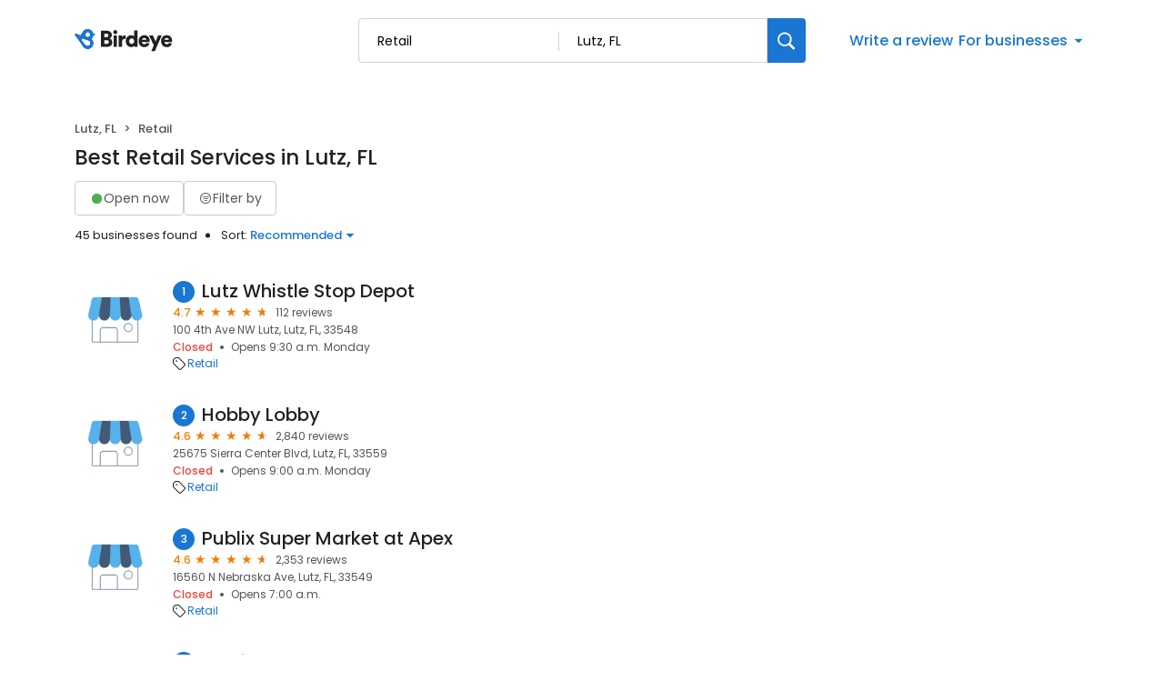

--- FILE ---
content_type: application/javascript
request_url: https://d3cnqzq0ivprch.cloudfront.net/profiles/production/20260116/free/_next/static/chunks/app/(search-results)/d/%5Bcategory%5D/%5Blocation%5D/page-6d2c929cdb48c34a.js
body_size: 65
content:
(self.webpackChunk_N_E=self.webpackChunk_N_E||[]).push([[9253],{},function(n){n.O(0,[560,4337,5585,4746,8114,7859,9550,5526,5331,5466,3182,7732,810,5878,8965,7626,86,873,9641,2971,2117,1744],function(){return n(n.s=35877)}),_N_E=n.O()}]);

--- FILE ---
content_type: application/javascript
request_url: https://d3cnqzq0ivprch.cloudfront.net/profiles/production/20260116/free/_next/static/chunks/app/(home)/page-d2b346b812b5f7ba.js
body_size: 13903
content:
(self.webpackChunk_N_E=self.webpackChunk_N_E||[]).push([[5608,1242],{585:function(e,t,a){Promise.resolve().then(a.bind(a,81523)),Promise.resolve().then(a.bind(a,70049)),Promise.resolve().then(a.bind(a,99059)),Promise.resolve().then(a.t.bind(a,82255,23)),Promise.resolve().then(a.bind(a,47106)),Promise.resolve().then(a.bind(a,16009)),Promise.resolve().then(a.t.bind(a,75152,23)),Promise.resolve().then(a.bind(a,26813)),Promise.resolve().then(a.t.bind(a,25016,23)),Promise.resolve().then(a.bind(a,8065)),Promise.resolve().then(a.bind(a,24525)),Promise.resolve().then(a.bind(a,25996)),Promise.resolve().then(a.bind(a,47491)),Promise.resolve().then(a.t.bind(a,94379,23)),Promise.resolve().then(a.t.bind(a,85061,23)),Promise.resolve().then(a.t.bind(a,34839,23)),Promise.resolve().then(a.bind(a,28556)),Promise.resolve().then(a.bind(a,12828)),Promise.resolve().then(a.bind(a,60677)),Promise.resolve().then(a.bind(a,19863)),Promise.resolve().then(a.bind(a,5629)),Promise.resolve().then(a.t.bind(a,3985,23)),Promise.resolve().then(a.bind(a,77586)),Promise.resolve().then(a.bind(a,7433)),Promise.resolve().then(a.bind(a,62569)),Promise.resolve().then(a.bind(a,23407))},30166:function(e,t,a){"use strict";a.d(t,{default:function(){return n.a}});var s=a(55775),n=a.n(s)},33145:function(e,t,a){"use strict";a.d(t,{default:function(){return n.a}});var s=a(48461),n=a.n(s)},99376:function(e,t,a){"use strict";var s=a(35475);a.o(s,"useParams")&&a.d(t,{useParams:function(){return s.useParams}}),a.o(s,"usePathname")&&a.d(t,{usePathname:function(){return s.usePathname}}),a.o(s,"useRouter")&&a.d(t,{useRouter:function(){return s.useRouter}}),a.o(s,"useSearchParams")&&a.d(t,{useSearchParams:function(){return s.useSearchParams}})},12119:function(e,t,a){"use strict";Object.defineProperty(t,"$",{enumerable:!0,get:function(){return n}});let s=a(83079);function n(e){let{createServerReference:t}=a(6671);return t(e,s.callServer)}},55775:function(e,t,a){"use strict";Object.defineProperty(t,"__esModule",{value:!0}),Object.defineProperty(t,"default",{enumerable:!0,get:function(){return i}});let s=a(47043);a(57437),a(2265);let n=s._(a(15602));function i(e,t){var a;let s={loading:e=>{let{error:t,isLoading:a,pastDelay:s}=e;return null}};"function"==typeof e&&(s.loader=e);let i={...s,...t};return(0,n.default)({...i,modules:null==(a=i.loadableGenerated)?void 0:a.modules})}("function"==typeof t.default||"object"==typeof t.default&&null!==t.default)&&void 0===t.default.__esModule&&(Object.defineProperty(t.default,"__esModule",{value:!0}),Object.assign(t.default,t),e.exports=t.default)},48461:function(e,t,a){"use strict";Object.defineProperty(t,"__esModule",{value:!0}),function(e,t){for(var a in t)Object.defineProperty(e,a,{enumerable:!0,get:t[a]})}(t,{default:function(){return o},getImageProps:function(){return r}});let s=a(47043),n=a(55346),i=a(65878),l=s._(a(5084));function r(e){let{props:t}=(0,n.getImgProps)(e,{defaultLoader:l.default,imgConf:{deviceSizes:[640,750,828,1080,1200,1920,2048,3840],imageSizes:[16,32,48,64,96,128,256,384],path:"/_next/image",loader:"default",dangerouslyAllowSVG:!1,unoptimized:!1}});for(let[e,a]of Object.entries(t))void 0===a&&delete t[e];return{props:t}}let o=i.Image},81523:function(e,t,a){"use strict";Object.defineProperty(t,"__esModule",{value:!0}),Object.defineProperty(t,"BailoutToCSR",{enumerable:!0,get:function(){return n}});let s=a(18993);function n(e){let{reason:t,children:a}=e;if("undefined"==typeof window)throw new s.BailoutToCSRError(t);return a}},15602:function(e,t,a){"use strict";Object.defineProperty(t,"__esModule",{value:!0}),Object.defineProperty(t,"default",{enumerable:!0,get:function(){return c}});let s=a(57437),n=a(2265),i=a(81523),l=a(70049);function r(e){return{default:e&&"default"in e?e.default:e}}let o={loader:()=>Promise.resolve(r(()=>null)),loading:null,ssr:!0},c=function(e){let t={...o,...e},a=(0,n.lazy)(()=>t.loader().then(r)),c=t.loading;function d(e){let r=c?(0,s.jsx)(c,{isLoading:!0,pastDelay:!0,error:null}):null,o=t.ssr?(0,s.jsxs)(s.Fragment,{children:["undefined"==typeof window?(0,s.jsx)(l.PreloadCss,{moduleIds:t.modules}):null,(0,s.jsx)(a,{...e})]}):(0,s.jsx)(i.BailoutToCSR,{reason:"next/dynamic",children:(0,s.jsx)(a,{...e})});return(0,s.jsx)(n.Suspense,{fallback:r,children:o})}return d.displayName="LoadableComponent",d}},70049:function(e,t,a){"use strict";Object.defineProperty(t,"__esModule",{value:!0}),Object.defineProperty(t,"PreloadCss",{enumerable:!0,get:function(){return i}});let s=a(57437),n=a(20544);function i(e){let{moduleIds:t}=e;if("undefined"!=typeof window)return null;let a=(0,n.getExpectedRequestStore)("next/dynamic css"),i=[];if(a.reactLoadableManifest&&t){let e=a.reactLoadableManifest;for(let a of t){if(!e[a])continue;let t=e[a].files.filter(e=>e.endsWith(".css"));i.push(...t)}}return 0===i.length?null:(0,s.jsx)(s.Fragment,{children:i.map(e=>(0,s.jsx)("link",{precedence:"dynamic",rel:"stylesheet",href:a.assetPrefix+"/_next/"+encodeURI(e),as:"style"},e))})}},61996:function(e,t,a){"use strict";var s=a(57437),n=a(2265),i=a(89982),l=a.n(i),r=a(36723),o=a(40718),c=a.n(o);let d=e=>{let{children:t,header:a,classNames:i,fadeEffect:o,isOpen:c}={classNames:{},fadeEffect:!0,isOpen:!1,...e},[d,u]=(0,n.useState)(c),h="Accordian ".concat("string"==typeof a?a:"",": ").concat(d?"open":"close");return(0,s.jsxs)("div",{className:(0,r.cx)(i.accordian),children:[(0,s.jsxs)("div",{className:(0,r.cx)(l().header,i.header),onClick:()=>u(!d),"data-gtm-action-value":h,"data-clicktag":h,children:[(0,s.jsx)("div",{children:"function"==typeof a?a(e=>{u(e)}):a}),(0,s.jsx)("button",{className:(0,r.cx)(l().expandBtn,i.icon),onClick:()=>u(!d),"aria-label":"expand","data-gtm-action-value":h,"data-clicktag":h,children:(0,s.jsx)("span",{style:{transform:"rotate(".concat(d?180:0,"deg)"),transition:"all 0.33s",display:"block"},children:(0,s.jsx)("i",{className:"icon-cheveron_open"})})})]}),(0,s.jsx)("div",{className:(0,r.cx)(l().content,{[l().expanded]:d,[l().fadeEffect]:o,[i.expanded]:d},i.content),children:t})]})};d.propTypes={classNames:c().shape({header:c().string,content:c().string,expanded:c().string,icon:c().string,accordian:c().string}),header:c().any,fadeEffect:c().bool},t.Z=d},26813:function(e,t,a){"use strict";a.r(t);var s=a(2265);class n extends s.Component{static getDerivedStateFromError(){return{hasError:!0}}render(){return this.state.hasError?this.props.fallback||null:this.props.children}constructor(e){super(e),this.state={hasError:!1}}}t.default=n},8065:function(e,t,a){"use strict";a.d(t,{default:function(){return p}});var s=a(57437);let n=[{label:"Automotive",slug:"automotive",image:"icon-automotive"},{label:"Consumer services",slug:"consumer-services",image:"icon-package"},{label:"Contractors",slug:"contractors",image:"icon-hammer"},{label:"Dental",slug:"dental",image:"icon-tooth"},{label:"Finance",slug:"finance",image:"icon-currency"},{label:"Healthcare",slug:"healthcare",image:"icon-medical-suitcase"},{label:"Home services",slug:"home-services",image:"icon-home-service "},{label:"Hospitality",slug:"hospitality",image:"icon-service-bell"},{label:"Legal",slug:"legal",image:"icon-briefcase"},{label:"Real estate",slug:"real-estate",image:"icon-building"},{label:"Restaurants",slug:"restaurants",image:"icon-restaurant"},{label:"Wellness",slug:"wellness",image:"icon-leaf"}];var i=a(36723),l=a(25016),r=a.n(l),o=a(40718),c=a.n(o),d=a(89754),u=a(2265);let h=e=>{let{className:t,location:a}=e,[l,o]=(0,u.useState)(!1),c=(0,u.useRef)(null);return(0,s.jsxs)("section",{className:(0,i.cx)(r().section,t,"explore-by-categories"),"data-gtm-section":"Explore by category",children:[(0,s.jsx)("h2",{children:"Explore popular categories"}),(0,s.jsx)("div",{className:"row",children:n.map((e,t)=>!l&&t>5?null:(0,s.jsx)("div",{className:(0,i.cx)("col-6","col-sm-4","col-lg-2",r().cell),children:(0,s.jsxs)("a",{href:(0,i.$I)(e.slug,{city:null==a?void 0:a.city,state:null==a?void 0:a.stateCode}),"data-gtm-action-value":"".concat(e.label),"data-clicktag":"".concat(e.label),children:[(0,s.jsx)("i",{className:e.image}),(0,s.jsx)("span",{children:e.label})]})},e.slug))}),(0,s.jsx)("div",{ref:c,className:r().expandButton,children:(0,s.jsxs)(d.Z,{variant:"primary",fullWidth:!0,ghost:!0,onClick:()=>{l&&c.current&&c.current.scrollIntoView({block:"end"}),o(!l)},"data-clicktag":"Show ".concat(l?"fewer":"more"," categories"),children:["Show ",l?"fewer":"more"," categories"]})}),(0,s.jsx)("a",{href:"/d/categories/",className:(0,i.cx)(r().exploreCategoriesCtaMobile,{[r().show]:!!l}),"data-clicktag":"Explore all categories",children:"Explore all categories"})]})};h.propTypes={className:c().string,expandable:c().bool};var p=h},61242:function(e,t,a){"use strict";a.r(t);var s=a(57437),n=a(40718),i=a.n(n);let l=e=>{let{src:t,alt:a,className:n,defaultSrc:i,width:l,height:r,...o}=e;return(0,s.jsx)("img",{width:l,height:r,src:t||i,alt:a,className:n,onError:e=>{e.target.src=i},...o})};l.propTypes={src:i().string,width:i().number,height:i().number,alt:i().string,defaultSrc:i().string,className:i().string,loading:i().string},t.default=l},62041:function(e,t,a){"use strict";var s=a(57437),n=a(2265),i=a(40718),l=a.n(i),r=a(19666),o=a.n(r),c=a(36723);let d=e=>{let{content:t,name:a,showReviewerName:i=!1,maxCharLimit:l=1e4,className:r,onClickReadMore:d}=e,[u,h]=(0,n.useState)(!1);if(!t)return null;let p=t.length<=l?t:t.substr(0,l)+"...",g=()=>{d&&"function"==typeof d?d():h(!u)},m=u?t:p;return(0,s.jsxs)("p",{className:(0,c.cx)(o()["read-more-paragraph"],r),children:[i?"".concat(a,': "').concat(m,'" '):m,"\xa0",!u&&t.length>l&&(0,s.jsx)("span",{className:o()["btn-read-more"],onClick:g,"data-gtm-action-value":"Read more","data-clicktag":"Read more",children:"read more"}),u&&t.length>l&&(0,s.jsx)("span",{className:o()["btn-read-more"],onClick:g,"data-gtm-action-value":"Read less","data-clicktag":"Read less",children:"read less"})]})};d.propTypes={content:l().string.isRequired,className:l().string,maxCharLimit:l().number,onClickReadMore:l().func},t.Z=d},25996:function(e,t,a){"use strict";var s=a(57437);a(2265);var n=a(40718),i=a.n(n),l=a(33145),r=a(36723),o=a(6887),c=a.n(o),d=a(11771),u=a(94880);let h="Current location",p=e=>{let{businessData:t,categoryData:a,locale:n}=e,{locationInputValue:i,businessInputValue:o,locationInputFocused:p,setLocationInputFocused:g,businessInputFocused:m,locationPlaceHolder:_,businessSearchRef:x,locationSearchRef:b,businessSearchResult:v,locationSearchResult:f,userLocationStatus:y,handleSearch:j,handleOnFocus:w,handleOnChangeBusinessInput:N,handleOnChangeLocationInput:C,handleOnBlurBusinessInput:k,handleOnBlurLocationInput:S,handleOnBlur:R,onLocationOptionClick:P,onBusinessOptionClick:B,handleCurrentLocationClick:L,vibrate:I}=(0,d.Z)({businessData:t,categoryData:a,locale:n});return(0,s.jsxs)("form",{onSubmit:j.bind(void 0,{location:i,search:o}),className:c()["search-wrapper"],"data-gtm-section":"Pr Main search bar",children:[(0,s.jsxs)("div",{className:c()["search-input-wrap"],tabIndex:0,onFocus:w,onBlur:R,children:[(0,s.jsxs)("div",{className:(0,r.cx)(c().inputFieldWrapper,{[c().vibrate]:I&&!o}),children:[(0,s.jsx)(u.Z,{value:o,onChange:N,onBlur:k,type:"text",placeholder:"Search business or category",autoComplete:"off","data-gtm-action-value":"Search by business","data-clicktag":"Search by business",id:"business-search",className:c().inputField}),m&&(0,s.jsx)("div",{ref:x,className:c().businessSearchDropdown,tabIndex:0,children:v.map(e=>{var t,a,n,i,l;return(0,s.jsxs)(s.Fragment,{children:[(null==e?void 0:e.type)==="category"&&(0,s.jsxs)("div",{className:c().option,role:"button",tabIndex:0,onMouseDown:B.bind(void 0,e),"data-gtm-action-value":"".concat(e.label," - category"),"data-clicktag":"".concat(e.label," - category"),"data-gtm-section":"Pr Main search bar",children:[(null==e?void 0:e.icon)&&(0,s.jsx)("div",{className:c().icon,children:(0,s.jsx)("i",{className:e.icon})}),(0,s.jsx)("div",{className:c().text,children:(0,s.jsx)("span",{children:null==e?void 0:e.label})})]}),(null==e?void 0:e.type)==="business"&&(0,s.jsxs)("div",{className:c().option,role:"button",tabIndex:0,onMouseDown:B.bind(void 0,e),"data-gtm-action-value":"".concat(e.name||""," - business"),"data-clicktag":"".concat(e.name||""," - business"),"data-gtm-section":"Pr Main search bar",children:[(0,s.jsxs)("div",{className:c().businessDetails,children:[(0,s.jsx)("div",{className:c().name,children:null==e?void 0:e.name}),(0,s.jsx)("div",{className:c().address,children:null==e?void 0:e.address})]}),(0,s.jsx)("div",{className:(null==e?void 0:e.rating)?c().rating:"",children:null==e?void 0:null===(a=e.rating)||void 0===a?void 0:null===(t=a.toFixed)||void 0===t?void 0:t.call(a,1)})]}),(null==e?void 0:e.type)==="button"&&(null===(l=document)||void 0===l?void 0:null===(i=l.getElementsByClassName)||void 0===i?void 0:null===(n=i.call(l,"explore-by-categories"))||void 0===n?void 0:n.length)?(0,s.jsxs)("div",{className:(0,r.cx)(c().option,c().categoryButton),role:"button",tabIndex:0,onMouseDown:B.bind(void 0,e),children:[(0,s.jsx)("div",{className:c().text,children:(0,s.jsx)("span",{children:null==e?void 0:e.label})}),(null==e?void 0:e.icon)&&(0,s.jsx)("div",{className:c().icon,children:(0,s.jsx)("i",{className:null==e?void 0:e.icon})})]}):null]})})})]}),(0,s.jsxs)("div",{className:(0,r.cx)(c().inputFieldWrapper,{[c().vibrate]:I&&!i}),children:[_===h?(0,s.jsx)("i",{className:(0,r.cx)(c().locationIcon,"icon-location-pin-outline")}):null,(0,s.jsx)(u.Z,{value:i,onChange:C,onBlur:S,type:"text",placeholder:_||"City, State, or Zip code",autoComplete:"off","data-gtm-action-value":"Search by location",id:"location-search",className:(0,r.cx)(c().inputField,_===h?c().locationInput:"")}),p&&("success"===y||(null==f?void 0:f.length))?(0,s.jsxs)("div",{ref:b,className:c().locationSearchDropdown,tabIndex:0,onFocus:()=>g(!0),children:["success"===y?(0,s.jsxs)("div",{className:(0,r.cx)(c().option,c().currentLocation),role:"button",tabIndex:0,onMouseDown:L,"data-gtm-action-value":"Current location","data-clicktag":"Current location","data-gtm-section":"Pr Main search bar",children:[(0,s.jsx)("div",{className:c().icon,children:(0,s.jsx)("i",{className:"icon-location-pin-outline"})}),(0,s.jsx)("div",{className:c().text,children:"Current location"})]}):null,f?f.map(e=>{let{city:t,state:a}=e;return(0,s.jsx)("div",{className:c().option,role:"button",tabIndex:0,onMouseDown:P.bind(void 0,{city:t,state:a}),"data-gtm-action-value":"".concat(t,", ").concat(a," - location"),"data-clicktag":"".concat(t,", ").concat(a," - location"),"data-gtm-section":"Pr Main search bar",children:(0,s.jsx)("div",{className:c().text,children:"".concat(t,", ").concat(a)})},t+a)}):null]}):null]})]}),(0,s.jsxs)("button",{onClick:j.bind(void 0,{location:i,search:o}),className:c()["btn-submit"],"data-gtm-action-value":"Search Button","data-clicktag":"Search Button","aria-label":"Search",children:[(0,s.jsx)(l.default,{width:20,height:20,alt:"search icon",src:"https://cdn2.birdeye.com/profiles/images/icon-search.svg",loading:"lazy"}),(0,s.jsx)("span",{children:"Search"})]})]})};p.propTypes={businessData:i().object,categoryData:i().object},t.default=p},25891:function(e,t,a){"use strict";var s=a(57437),n=a(83247),i=a.n(n),l=a(40718),r=a.n(l);let o=e=>{let{size:t}=e;return(0,s.jsx)("div",{style:{width:t?"".concat(t,"px"):"",height:t?"".concat(t,"px"):"",borderRadius:"".concat(t,"px")},className:i().skeleton})};o.propTypes={size:r().number},t.Z=o},81726:function(e,t,a){"use strict";a.d(t,{Z:function(){return h}});var s=a(57437),n=a(25891),i=a(81851),l=a(40718),r=a.n(l);let o=e=>{let{width:t,height:a,occupyFull:l,round:r,lines:o,profileImg:c,title:d,padding:u}={round:0,occupyFull:!1,lines:9,profileImg:!0,title:!0,padding:4,...e};return(0,s.jsxs)("div",{style:{width:l?"100%":"".concat(t,"px"),height:l?"100%":"".concat(a,"px"),borderRadius:"".concat(r,"px")},className:"p-".concat(u),children:[(0,s.jsxs)("div",{className:"row",children:[c&&(0,s.jsx)("div",{className:"col-2",children:(0,s.jsx)(n.Z,{size:45})}),d&&(0,s.jsx)("div",{className:"col-6",children:(0,s.jsx)(i.Z,{title:!0,lines:1,size:"small"})})]}),(0,s.jsx)("br",{}),(0,s.jsx)(i.Z,{lines:o,size:"small"})]})};o.propTypes={width:r().number,height:r().number,round:r().number,occupyFull:r().bool,lines:r().number,header:r().bool,profileImg:r().bool,padding:r().oneOf([0,1,2,3,4,5])};var c=a(36723),d=a(41149);let u=e=>{let{count:t,grid:a,classNames:n,className:i,itemType:l,lines:r}={count:4,grid:{default:12},classNames:{},itemType:"rectangle",...e},{grid:u,col:h}=n,p=Object.keys(a).map(e=>"default"===e?"col-".concat(a[e]):"col-".concat(e,"-").concat(a[e])),g=e=>{switch(e){case"post":return(0,s.jsx)(o,{occupyFull:!0,round:10,lines:r});case"rectangle":return(0,s.jsx)(d.Z,{occupyFull:!0,round:10});default:return(0,s.jsx)(o,{occupyFull:!0,round:10})}};return(0,s.jsx)("div",{className:(0,c.cx)("row",i,u),style:e.style,children:Array(t).fill(0).map((e,t)=>(0,s.jsx)("div",{className:(0,c.cx)(p,"py-3",h),children:g(l)},t))})};u.propTypes={count:r().number,grid:r().shape({default:r().number,sm:r().number,md:r().number,lg:r().number,xl:r().number}),className:r().string,classNames:r().shape({grid:r().string,col:r().string}),style:r().object,itemType:r().oneOf(["post","rectangle"])};var h=u},81851:function(e,t,a){"use strict";var s=a(57437),n=a(48271),i=a.n(n),l=a(40718),r=a.n(l),o=a(36723);let c=e=>{let{title:t,lines:a,size:n,loading:l}={lines:2,size:"default",...e},r=Array(a).fill(0);return(0,s.jsxs)("div",{className:(0,o.cx)(i().container,{[i().sizeSmall]:"small"===n,[i().sizeLarge]:"large"===n,[i().loading]:l}),children:[t&&(0,s.jsx)("div",{className:(0,o.cx)(i().title,i().line,i().skeleton)}),(0,s.jsx)("div",{className:i().paragraph,children:r.map((e,t)=>(0,s.jsx)("div",{className:(0,o.cx)(i().line,i().skeleton)},t))})]})};c.propTypes={lines:r().number,title:r().bool,size:r().oneOf(["default","small","large"]),loading:r().bool},t.Z=c},41149:function(e,t,a){"use strict";var s=a(57437),n=a(48012),i=a.n(n),l=a(40718),r=a.n(l);let o=e=>{let{width:t,height:a,occupyFull:n,round:l}={round:0,occupyFull:!1,...e};return(0,s.jsx)("div",{style:{width:n?"100%":"".concat(t,"px"),height:n?"100%":"".concat(a,"px"),borderRadius:"".concat(l,"px")},className:i().skeleton})};o.propTypes={width:r().number,height:r().number,round:r().number,occupyFull:r().bool},t.Z=o},94880:function(e,t,a){"use strict";var s=a(57437),n=a(40718),i=a.n(n),l=a(67190),r=a.n(l),o=a(36723),c=a(2265),d=a(33145);let u=(0,c.forwardRef)((e,t)=>{var a,n;let{className:i,additionalInfo:l,customInputClass:c,classNames:u={},...h}=e,{name:p,label:g,valid:m,error:_,touched:x}=h;return(0,s.jsxs)("div",{className:(0,o.cx)(r().inputBoxWrapper,{[r().error]:!m&&x},i),children:[(0,s.jsx)("input",{...h,valid:null==h?void 0:null===(a=h.valid)||void 0===a?void 0:a.toString(),touched:null==h?void 0:null===(n=h.touched)||void 0===n?void 0:n.toString(),className:(0,o.cx)(u.input,c),ref:t}),(0,s.jsxs)("label",{className:(0,o.cx)("label",u.label),htmlFor:p,children:[(0,s.jsxs)("span",{children:[" ",g]}),l&&(0,s.jsxs)("span",{className:r().info,children:[(0,s.jsx)("i",{className:(0,o.cx)("icon-question-order",r().icon)}),(0,s.jsx)("span",{className:r().content,children:l})]})]}),!m&&x&&(0,s.jsxs)("div",{className:r().toolTip,children:[(0,s.jsx)(d.default,{height:15,width:15,src:"https://cdn2.birdeye.com/profiles/images/icon-alert.svg",alt:"alert",loading:"lazy",className:r().icon}),_&&(0,s.jsx)("p",{children:_})]})]})});u.propTypes={id:i().string,name:i().string,label:i().string,value:i().oneOfType([i().string,i().number]),onChange:i().func,onBlur:i().func,className:i().string,defaultValue:i().oneOfType([i().string,i().number]),disabled:i().bool,type:i().string,touched:i().bool,error:i().string,valid:i().bool,additionalInfo:i().string,customInputClass:i().string,classNames:i().shape({label:i().string,input:i().string})},u.displayName="FloatingInput",t.Z=u},47491:function(e,t,a){"use strict";var s=a(57437),n=a(90580);t.default=()=>(0,s.jsx)(n.default,{category:{name:"au"}})},28556:function(e,t,a){"use strict";var s=a(57437),n=a(90580);let{useCategoryContext:i}=a(62569);t.default=()=>{let{category:e}=i();return(0,s.jsx)(n.default,{category:{name:e.label}})}},83412:function(e,t,a){"use strict";var s=a(57437),n=a(71505),i=a.n(n),l=a(44991),r=a(61242),o=a(62041);t.Z=e=>{let{businessName:t,profileUrl:a,reviewerName:n,reviewComment:c,source:d,reviewRating:u,profileImg:h,beReviewUrl:p}=e,g="birdeye"===d.toLowerCase()?"_self":"_blank",m=e=>{window.open(e,g)};return(0,s.jsxs)("div",{className:i().reviewCard,children:[(0,s.jsx)("h3",{children:(0,s.jsx)("a",{href:a,"data-gtm-action-value":"Review Card","data-clicktag":"Review Card",children:t})}),(0,s.jsxs)("div",{className:i().reviewerInfo,children:[(0,s.jsx)("figure",{className:i().clientImage,children:(0,s.jsx)(r.default,{alt:n,defaultSrc:"https://cdn2.birdeye.com/profiles/images/default-profile.png",src:h})}),(0,s.jsxs)("div",{className:i().basicDetails,children:[(0,s.jsxs)("span",{className:i().name,children:[(0,s.jsx)("span",{title:n,children:n}),p?(0,s.jsxs)("a",{href:p,"data-gtm-action-value":"Review Card","data-clicktage":"Review Card",target:g,children:["on ",d]}):(0,s.jsxs)("span",{className:i()["no-link"],children:["on ",d]})]}),"facebook"!==d.toLowerCase()?(0,s.jsx)(l.Z,{rating:u}):(0,s.jsx)("span",{className:i().noRating,children:"Wrote a review"})]})]}),(0,s.jsx)("div",{className:i().description,children:(0,s.jsx)(o.Z,{content:c,maxCharLimit:240,onClickReadMore:p?()=>m(p):null})})]})}},12828:function(e,t,a){"use strict";a.r(t),a.d(t,{default:function(){return x}});var s=a(57437),n=a(62569),i=a(2265),l=a(43779),r=a(43433),o=a.n(r),c=a(83412),d=a(36723),u=a(72395),h=e=>{let{initialPosts:t,category:a,coordinates:n,loadMoreCount:r}=e,[h,p]=(0,i.useState)([...t]),[g,m]=(0,i.useState)(!1),_=async e=>{if(!(h.length>90)){m(!0);try{let t=await (0,l.J)(a,n,e,r||9);p([...h,...t])}catch(e){console.log("ActivityPost | onLoadMore",e)}finally{m(!1)}}};if(h.length<3)return null;let x=[[],[],[]];return h.forEach((e,t)=>{x[t%3].push(e)}),(0,s.jsxs)(s.Fragment,{children:[(0,s.jsxs)("h2",{children:["Recent activity in ",a.label]}),(0,s.jsx)("div",{className:(0,d.cx)("row",o().reviewCardWrapper),children:x.map((e,t)=>(0,s.jsx)("div",{className:"col-md-4",children:e.map(e=>{let{name:t,review:a,profileUrl:n,businessNumber:i,beReviewUrl:l}=e;if(!a)return null;let{reviewerName:r,reviewComment:o,source:d,reviewRating:u,profileImg:h,reviewUrl:p}=a.reviewCard;return(0,s.jsx)(c.Z,{businessName:t,reviewerName:r,reviewComment:o,source:d,reviewRating:u,profileImg:h,profileUrl:n,reviewUrl:p,beReviewUrl:l},i)})},t))}),h.length<90&&(0,s.jsx)(s.Fragment,{children:g?(0,s.jsx)(u.Z,{loading:g,className:o().loader}):(0,s.jsx)("button",{className:o().showMoreBtn,onClick:()=>_(h.length),"aria-label":"Show more activities","data-gtm-action-value":"Show more activities","data-clicktag":"Show more activities",children:"Show more activities"})})]})},p=a(81726),g=a(47588),m=a.n(g),_=a(23407),x=()=>{let{category:e}=(0,n.useCategoryContext)(),{coordinates:t}=(0,_.useLocationCoordsContext)(),[a,r]=(0,i.useState)(!0),[o,c]=(0,i.useState)([]),d=async()=>{try{r(!0);let a=await (0,l.J)(e,t);c(a)}catch(e){c([])}finally{r(!1)}};return(0,i.useEffect)(()=>{d()},[e,t]),(0,s.jsx)("section",{className:"".concat(m().reviewBlock," containerNinetyWidth"),"data-gtm-section":"Recent activity: ".concat(e.label),children:(0,s.jsx)("div",{className:"container",children:a?(0,s.jsxs)(s.Fragment,{children:[(0,s.jsxs)("h2",{children:["Recent activity in ",e.label]}),(0,s.jsx)(p.Z,{grid:{default:4},style:{height:"900px"},count:9,itemType:"post"})]}):(0,s.jsx)(h,{initialPosts:o,category:e,coordinates:t})})})}},60677:function(e,t,a){"use strict";a.r(t),a.d(t,{default:function(){return x}});var s=a(57437),n=a(62569),i=a(2265),l=a(43779),r=a(95288),o=a.n(r),c=a(83412),d=a(36723),u=a(72395),h=e=>{let{initialPosts:t,category:a,coordinates:n,loadMoreCount:r}=e,[h,p]=(0,i.useState)([...t]),[g,m]=(0,i.useState)(!1),_=async e=>{if(!(h.length>90)){m(!0);try{let t=await (0,l.J)(a,n,e,r||9);p([...h,...t])}catch(e){console.log("ActivityPost | onLoadMore",e)}finally{m(!1)}}};return h.length<3?null:(0,s.jsxs)(s.Fragment,{children:[(0,s.jsxs)("h2",{children:["Recent activity in ",a.label]}),(0,s.jsx)("div",{className:(0,d.cx)("row",o().reviewCardWrapper),children:h.map(e=>{let{name:t,review:a,profileUrl:n,businessNumber:i,beReviewUrl:l}=e,{reviewerName:r,reviewComment:o,source:d,reviewRating:u,profileImg:h}=a.reviewCard;return(0,s.jsx)("div",{className:"col-12",children:(0,s.jsx)(c.Z,{businessName:t,reviewerName:r,reviewComment:o,source:d,reviewRating:u,profileImg:h,profileUrl:n,beReviewUrl:l})},i)})}),h.length<90&&(0,s.jsx)(s.Fragment,{children:g?(0,s.jsx)(u.Z,{loading:g,className:o().loader}):(0,s.jsx)("button",{className:o().showMoreBtn,onClick:()=>_(h.length),"aria-label":"Show more activities","data-gtm-action-value":"Show more activities","data-clicktag":"Show more activities",children:"Show more activities"})})]})},p=a(81726),g=a(89750),m=a.n(g),_=a(23407),x=()=>{let{category:e}=(0,n.useCategoryContext)(),{coordinates:t}=(0,_.useLocationCoordsContext)(),[a,r]=(0,i.useState)(!0),[o,c]=(0,i.useState)([]),d=async()=>{try{r(!0);let a=await (0,l.J)(e,t,0,3);c(a)}catch(e){c([])}finally{r(!1)}};return(0,i.useEffect)(()=>{d()},[e,t]),(0,s.jsx)("section",{className:m().reviewBlock,"data-gtm-section":"Recent activity: ".concat(e.label),children:(0,s.jsx)("div",{className:"container",children:a?(0,s.jsxs)(s.Fragment,{children:[(0,s.jsxs)("h2",{children:["Recent activity in ",e.label]}),(0,s.jsx)(p.Z,{grid:{default:12},style:{height:"900px"},count:3,itemType:"post"})]}):(0,s.jsx)(h,{initialPosts:o,category:e,coordinates:t,loadMoreCount:3})})})}},43779:function(e,t,a){"use strict";a.d(t,{J:function(){return l}});var s=a(46097),n=a(38606);let i=async(e,t,a)=>{try{let s=await (0,n.cq)(e,t,a);if(null==s?void 0:s.length)return s;throw Error("Unable to fetch recent activities")}catch(n){throw(0,s.kg)({message:"Recent Activity | fetchRecentActivity",error:n,payload:e,index:t,limit:a}),n}};async function l(e,t){let a=arguments.length>2&&void 0!==arguments[2]?arguments[2]:0,n=arguments.length>3&&void 0!==arguments[3]?arguments[3]:9,l={searchStr:e.label},{lat:r,lng:o}=t;try{return r&&o&&(l.originLatitude=r,l.originLongitude=o),await i(l,a,n)}catch(e){return console.log("[error] Recent Activity | fetchRecentActivity",{error:e}),(0,s.kg)({message:"Recent Activity | fetchRecentActivity",error:e}),[]}}},92694:function(e,t,a){"use strict";var s=a(57437),n=a(2265),i=a(61996),l=a(5328),r=a.n(l),o=a(89754),c=a(40718),d=a.n(c),u=a(36723);let h=e=>{let{data:t,expandable:a}=e,l=(0,n.useRef)(null),[c,d]=(0,n.useState)(!1);return(0,s.jsxs)("div",{ref:l,children:[(0,s.jsx)("div",{className:"row",children:t.slice(0,a&&!c?1:3).map((e,t)=>(0,s.jsx)("div",{className:a?"col-12":"col-lg-4",children:e.map((e,t)=>{let{city:a,state:n,subIndustries:l}=e;return(0,s.jsx)(i.Z,{header:a,classNames:{accordian:r().accordion,header:r().accordionHead,icon:r().icon},children:(0,s.jsx)("ul",{className:r().accordionContent,children:(null==l?void 0:l.map((e,t)=>{let{subIndustry:i}=e,l=i.replaceAll(" ","-").toLowerCase(),r=(0,u.$I)(l,{city:a,state:n});return(0,s.jsx)("li",{children:(0,s.jsxs)("a",{"data-gtm-action-value":"".concat(a," ").concat(i),"data-clicktag":"".concat(a," ").concat(i),href:r,children:[a," ",i]})},t)}))||null})},"".concat(a,"-").concat(t))})},t))}),a&&(0,s.jsx)("div",{className:r().showMoreBtnWrapper,children:(0,s.jsx)(o.Z,{onClick:()=>{c&&l.current&&l.current.scrollIntoView(),d(!c)},type:"primary",ghost:!0,fullWidth:!0,size:"md",children:c?"Show fewer cities":"Show more cities"})})]})};h.propTypes={data:d().any,expandable:d().bool},t.Z=h},19863:function(e,t,a){"use strict";var s=a(57437),n=a(37452),i=a.n(n),l=a(53014),r=a(62569),o=a(2265),c=a(92694),d=a(81726);t.default=()=>{let{category:e}=(0,r.useCategoryContext)(),[t,a]=(0,o.useState)(!0),[n,u]=(0,o.useState)({}),h=async()=>{try{a(!0);let t=await (0,l.M)(e);u(t)}catch(e){u({})}finally{a(!1)}};return(0,o.useEffect)(()=>{h()},[e]),(0,s.jsx)("section",{className:"".concat(i().citySearchWrapper," containerNinetyWidth"),"data-gtm-section":"Search by city ".concat(e.label),children:(0,s.jsxs)("div",{className:"container",children:[(0,s.jsxs)("h2",{children:["Search ",e.label," by city"]}),t?(0,s.jsx)(d.Z,{count:15,grid:{default:12,md:4},style:{height:"500px",marginBottom:"42px"}}):(0,s.jsx)(c.Z,{data:n})]})})}},5629:function(e,t,a){"use strict";var s=a(57437),n=a(2265),i=a(18334),l=a.n(i),r=a(53014),o=a(92694),c=a(62569),d=a(81726);t.default=()=>{let{category:e}=(0,c.useCategoryContext)(),[t,a]=(0,n.useState)(!0),[i,u]=(0,n.useState)({}),h=async()=>{try{a(!0);let t=await (0,r.M)(e);u(t)}catch(e){u({})}finally{a(!1)}};return(0,n.useEffect)(()=>{h()},[e]),(0,s.jsx)("section",{className:l().citySearchWrapper,"data-gtm-section":"Search by city ".concat(e.label),children:(0,s.jsxs)("div",{className:"container",children:[(0,s.jsxs)("h2",{children:["Search ",e.label," by city"]}),t?(0,s.jsx)(d.Z,{count:5,grid:{default:12,md:4},style:{height:"500px",marginBottom:"42px"}}):(0,s.jsx)(o.Z,{data:i,expandable:!0})]})})}},53014:function(e,t,a){"use strict";a.d(t,{M:function(){return i}});var s=a(36723),n=a(38606);let i=async e=>{try{let t=await (0,n.pe)(e);if((0,s.xb)(t.cities))throw"No cities to search";{let e=[[],[],[]];return t.cities.forEach((t,a)=>{e[a%3].push(t)}),e}}catch(e){throw console.log("[error] Search by city | getCities",{error:e}),e}}},77586:function(e,t,a){"use strict";a.d(t,{default:function(){return v}});var s=a(57437),n=a(2265),i=a(8708),l=a(62569),r=a(36723),o=a(90897),c=a.n(o),d=a(48138),u=a(44991),h=a(33145),p=e=>{let{data:t}=e,{category:a}=(0,l.useCategoryContext)(),[i,o]=(0,n.useState)(!1),[p,g]=(0,n.useState)(!0),m=(0,n.useRef)(null),{businesses:_}=t;(0,n.useEffect)(()=>{m.current&&(m.current.scrollLeft=0)},[t]);let x=(0,n.useCallback)((0,r.Ds)(()=>{0===m.current.scrollLeft?o(!1):o(!0),m.current.scrollLeft+m.current.offsetWidth===m.current.scrollWidth?g(!1):g(!0)},100),[]);return(0,r.xb)(_)?null:(0,s.jsxs)(s.Fragment,{children:[(0,s.jsxs)("div",{ref:m,className:(0,r.cx)("row",c().businessListWrapper),onScroll:x,children:[_.map(e=>{let{coverImage:t,name:a,review:n,address:i,logoUrl:l,profileUrl:o,businessNumber:p}=e;return(0,s.jsx)("div",{className:"col-md-6 col-lg-3",children:(0,s.jsxs)("a",{href:o,className:c().businessCard,"data-gtm-action-value":"Business card clicked","data-clicktag":"Business card clicked",children:[(0,s.jsxs)("figure",{children:[(0,s.jsx)(h.default,{src:t||l,alt:"",height:148,width:306,loading:"lazy"}),(0,s.jsx)(h.default,{src:t||l,alt:"",height:148,width:306,loading:"lazy",className:c().bgImage})]}),(0,s.jsxs)("div",{className:c().cardContent,children:[(0,s.jsx)("h3",{children:a}),(0,s.jsxs)("div",{className:c().ratingWrapper,children:[(0,s.jsx)("span",{className:c().averageRating,children:n.rating.toFixed(1)}),(0,s.jsx)("div",{className:c().starRating,children:(0,s.jsx)(u.Z,{rating:n.rating})}),(0,s.jsx)("span",{className:c().totalReviews,children:(0,r.cj)(n.count)})]}),(0,s.jsxs)("span",{className:c().location,children:[(0,s.jsx)("span",{className:c().icon,children:(0,s.jsx)("i",{className:"icon-checkin"})}),(0,s.jsx)("span",{className:c().text,children:(0,d.F)([i],["address1"])})]})]})]})},p)}),(0,s.jsx)("div",{className:"col-md-6 col-lg-3",style:{height:"274px"},children:(0,s.jsx)("a",{href:(0,r.$I)(a.slug),className:(0,r.cx)(c().businessCard,c().seeMoreCard),"data-gtm-action-value":"See more card clicked","data-clicktag":"See more card clicked",children:(0,s.jsx)("h3",{children:"See more"})})})]}),t.businesses.length>3&&(0,s.jsx)("div",{className:"row",children:(0,s.jsx)("div",{className:"col-12",children:(0,s.jsx)("div",{className:c().btnWrapper,children:(0,s.jsxs)("div",{className:c().arrowWrapper,children:[(0,s.jsx)("button",{className:(0,r.cx)(c()["slider-arrow"],c().prev,{[c().disabled]:!i}),"aria-label":"Button Previous",onClick:()=>{let e=m.current.clientWidth;m.current.scrollLeft=m.current.scrollLeft-e},"data-gtm-action-value":"Previous","data-clicktag":"Previous",disabled:!i,children:(0,s.jsx)("span",{className:c().icon,children:(0,s.jsx)("i",{className:"icon-left-arrow"})})}),(0,s.jsx)("button",{className:(0,r.cx)(c()["slider-arrow"],c().next,{[c().disabled]:!p}),"aria-label":"Button next",onClick:()=>{let e=m.current.clientWidth;m.current.scrollLeft=m.current.scrollLeft+e},"data-gtm-action-value":"Next","data-clicktag":"Next",disabled:!p,children:(0,s.jsx)("span",{className:c().icon,children:(0,s.jsx)("i",{className:"icon-right-arrow"})})})]})})})})]})},g=a(81726),m=a(33775),_=a.n(m),x=a(23407),b=a(25553),v=e=>{var t;let{flags:a,locale:o}=e,{subCategory:c}={subCategory:!0,...a},{category:d,setCategory:u}=(0,l.useCategoryContext)(),{coordinates:h}=(0,x.useLocationCoordsContext)(),[m,v]=(0,n.useState)(!0),[f,y]=(0,n.useState)({}),j=()=>{switch(o){case b.JA.au:return i.Zw;case b.JA.us:default:return i.bd}},w=async()=>{try{v(!0);let e=await j()(d,h);y(e)}catch(e){y({})}finally{v(!1)}};(0,n.useEffect)(()=>{w()},[d,h]);let N=(null===(t=i.eb.find(e=>e.slug===d.slug))||void 0===t?void 0:t.subIndustry)||[],C=e=>{u(e)};return(0,s.jsx)("section",{className:"".concat(_().tabbingWrapper," containerNinetyWidth"),"data-gtm-section":"Category Tab: ".concat(d.label),children:(0,s.jsxs)("div",{className:"container",children:[(0,s.jsx)("div",{className:"row",children:(0,s.jsxs)("div",{className:"col-12",children:[(0,s.jsx)("h2",{children:"Top-rated businesses"}),(0,s.jsx)("ul",{className:_().tabs,children:i.eb.map(e=>(0,s.jsx)("li",{tabIndex:0,onClick:()=>C(e),className:(0,r.cx)(_().tab,{[_().selected]:d.slug===e.slug}),"data-gtm-action-value":e.label,"data-clicktag":e.label,children:e.label},e.slug))})]})}),c?(0,s.jsx)("div",{className:"row",children:(0,s.jsx)("div",{className:"col-12",children:(0,s.jsxs)("ul",{className:_().categoryList,children:[N.map(e=>(0,s.jsx)("li",{children:(0,s.jsxs)("a",{href:(0,r.$I)(e.slug),"data-gtm-action-value":e.label,"data-clicktag":e.label,children:[(0,s.jsx)("span",{className:_().icon,children:(0,s.jsx)("i",{className:(0,r.cx)(e.icon,_()[e.icon])})}),e.label]})},e.slug)),(0,s.jsx)("li",{children:(0,s.jsxs)("a",{href:(0,r.$I)(d.slug),"data-clicktag":"See all in ".concat(d.label),children:[(0,s.jsx)("span",{className:_().icon,children:(0,s.jsx)("i",{className:"icon-right-arrow-circle"})}),"See all"]})})]})})}):null,m?(0,s.jsx)(g.Z,{grid:{default:12,md:6,lg:3},style:{height:"274px",overflow:"hidden",marginTop:"35px"},classNames:{col:_().skeletonLoaderItem}}):(0,s.jsx)(p,{data:f})]})})}},7433:function(e,t,a){"use strict";a.d(t,{default:function(){return y}});var s=a(57437),n=a(2265),i=a(8708),l=a(62569),r=a(36723),o=a(23407),c=a(71543),d=a(81726),u=a(46211),h=a.n(u),p=a(15388),g=a.n(p),m=a(48138),_=a(44991),x=a(33145),b=e=>{let{data:t}=e,{category:a}=(0,l.useCategoryContext)(),[i,o]=(0,n.useState)(!1),[c,d]=(0,n.useState)(!0),u=(0,n.useRef)(null),{businesses:h}=t;(0,n.useEffect)(()=>{setTimeout(()=>{u.current&&(u.current.scrollLeft=0),p()},100)},[t]);let p=(0,n.useCallback)((0,r.Ds)(()=>{var e;(null==u?void 0:null===(e=u.current)||void 0===e?void 0:e.scrollLeft)===0?o(!1):o(!0),u.current&&u.current.scrollLeft+u.current.offsetWidth===u.current.scrollWidth?d(!1):d(!0)},100),[]);if((0,r.xb)(h))return null;let b=h.reduce((e,t,a)=>{let s=Math.floor(a/4);if(e[s]||(e[s]=[]),e[s].push(t),a===h.length-1&&h.length%4!=0){let t=Math.floor((a+1)/4);e[t]||(e[t]=[]),e[t].push({type:"see_more"})}return e},[]);return(0,s.jsxs)(s.Fragment,{children:[(0,s.jsx)("div",{ref:u,className:(0,r.cx)("row",g().businessListWrapper),onScroll:p,children:b.map((e,t)=>(0,s.jsx)("div",{className:"col-12",children:(0,s.jsx)("div",{className:"row",children:e.map(e=>{let{coverImage:t,name:n,review:i,address:l,logoUrl:o,profileUrl:c,businessNumber:d,type:u}=e;return"see_more"===u?(0,s.jsx)("div",{className:"col-12 col-md-6",style:{height:"274px"},children:(0,s.jsx)("a",{href:(0,r.$I)(a.slug),className:(0,r.cx)(g().businessCard,g().seeMoreCard),"data-gtm-action-value":"See more card clicked","data-clicktag":"See more card clicked",children:(0,s.jsx)("h3",{children:"See more"})})},"see_more"):(0,s.jsx)("div",{className:"col-12 col-md-6",children:(0,s.jsxs)("a",{href:c,className:(0,r.cx)(g().businessCard),"data-gtm-action-value":"Business card clicked","data-clicktag":"Business card clicked",children:[(0,s.jsxs)("figure",{children:[(0,s.jsx)(x.default,{src:t||o,alt:"",height:148,width:306,loading:"lazy"}),(0,s.jsx)(x.default,{src:t||o,alt:"",height:148,width:306,loading:"lazy",className:g().bgImage})]}),(0,s.jsxs)("div",{className:g().cardContent,children:[(0,s.jsx)("h3",{children:n}),(0,s.jsxs)("div",{className:g().ratingWrapper,children:[(0,s.jsx)("span",{className:g().averageRating,children:i.rating.toFixed(1)}),(0,s.jsx)("div",{className:g().starRating,children:(0,s.jsx)(_.Z,{rating:i.rating})}),(0,s.jsx)("span",{className:g().totalReviews,children:(0,r.cj)(i.count)})]}),(0,s.jsxs)("span",{className:g().location,children:[(0,s.jsx)("span",{className:g().icon,children:(0,s.jsx)("i",{className:"icon-checkin"})}),(0,s.jsx)("span",{className:g().text,children:(0,m.F)([l],["address1"])})]})]})]},d)},d)})})},t))}),t.businesses.length>3&&(0,s.jsx)("div",{className:"row",children:(0,s.jsx)("div",{className:"col-12",children:(0,s.jsx)("div",{className:g().btnWrapper,children:(0,s.jsxs)("div",{className:g().arrowWrapper,children:[(0,s.jsx)("button",{className:(0,r.cx)(g()["slider-arrow"],g().prev,{[g().disabled]:!i}),"aria-label":"Button Previous",onClick:()=>{let e=u.current.clientWidth;u.current.scrollLeft=u.current.scrollLeft-e},"data-gtm-action-value":"Previous","data-clicktag":"Previous",disabled:!i,children:(0,s.jsx)("span",{className:g().icon,children:(0,s.jsx)("i",{className:"icon-left-arrow"})})}),(0,s.jsx)("button",{className:(0,r.cx)(g()["slider-arrow"],g().next,{[g().disabled]:!c}),"aria-label":"Button next",onClick:()=>{let e=u.current.clientWidth;u.current.scrollLeft=u.current.scrollLeft+e},"data-gtm-action-value":"Next","data-clicktag":"Next",disabled:!c,children:(0,s.jsx)("span",{className:g().icon,children:(0,s.jsx)("i",{className:"icon-right-arrow"})})})]})})})})]})},v=a(25553),f=n.memo(e=>{let{category:t,coordinates:a,locale:l}=e,[r,o]=(0,n.useState)(!0),[c,u]=(0,n.useState)({}),p=()=>{switch(l){case v.JA.au:return i.Zw;case v.JA.us:default:return i.bd}},g=async()=>{try{o(!0);let e=await p()(t,a);u(e)}catch(e){u({})}finally{o(!1)}};return(0,n.useEffect)(()=>{g()},[t,a]),(0,s.jsx)(s.Fragment,{children:r?(0,s.jsx)(d.Z,{grid:{default:12,md:6},style:{marginTop:"35px"},classNames:{col:h().skeletonLoaderItem}}):(0,s.jsx)(b,{data:c})})}),y=e=>{var t;let{flags:a,locale:d}=e,{subCategory:u}={subCategory:!0,...a},{category:p,setCategory:g}=(0,l.useCategoryContext)(),{coordinates:m}=(0,o.useLocationCoordsContext)(),[_,x]=(0,n.useState)(!1),b=(null===(t=i.eb.find(e=>e.slug===p.slug))||void 0===t?void 0:t.subIndustry)||[],v=e=>{g(e),x(!1)};return(0,s.jsx)("section",{className:h().tabbingWrapper,"data-gtm-section":"Category Tab: ".concat(p.label),children:(0,s.jsxs)("div",{className:"container",children:[(0,s.jsx)("div",{className:"row",children:(0,s.jsxs)("div",{className:"col-12",children:[(0,s.jsx)("h2",{children:"Top-rated businesses"}),(0,s.jsx)("div",{className:h().dropdown,children:(0,s.jsxs)("div",{className:h().dropdownSelected,onClick:()=>x(e=>!e),children:[(0,s.jsx)("span",{className:h().displayLabel,children:p.label}),(0,s.jsx)("i",{className:"icon-cheveron_open ".concat(h().openIcon)})]})}),(0,s.jsx)(c.Z,{show:_,onClose:()=>x(!1),children:(0,s.jsx)("ul",{className:h().tabs,children:i.eb.map(e=>(0,s.jsxs)("li",{onClick:()=>v(e),className:(0,r.cx)(h().tab,{[h().selected]:p.slug===e.slug}),"data-gtm-action-value":e.label,"data-clicktag":e.label,children:[(0,s.jsx)("span",{children:e.label}),e.slug===p.slug?(0,s.jsx)("span",{className:h().checkIcon,children:(0,s.jsx)("i",{className:"icon-post_reply"})}):null]},e.slug))})})]})}),u?(0,s.jsx)("div",{className:"row",children:(0,s.jsx)("div",{className:"col-12",children:(0,s.jsxs)("ul",{className:h().categoryList,children:[b.map(e=>(0,s.jsx)("li",{children:(0,s.jsxs)("a",{href:(0,r.$I)(e.slug),"data-gtm-action-value":e.label,"data-clicktag":e.label,children:[(0,s.jsx)("span",{className:h().icon,children:(0,s.jsx)("i",{className:(0,r.cx)(e.icon,h()[e.icon])})}),e.label]})},e.slug)),(0,s.jsx)("li",{children:(0,s.jsxs)("a",{href:(0,r.$I)(p.slug),"data-clicktag":"See all in ".concat(p.label),children:[(0,s.jsx)("span",{className:h().icon,children:(0,s.jsx)("i",{className:"icon-right-arrow-circle"})}),"See all"]})})]})})}):null,(0,s.jsx)(f,{category:p,coordinates:m,locale:d})]})})}},8708:function(e,t,a){"use strict";a.d(t,{Zw:function(){return r},bd:function(){return l},eb:function(){return o}});var s=a(46097),n=a(38606);let i=async e=>{let t={minRating:4,...e};try{var a;let e=await (0,n.dU)(t,40);if(null==e?void 0:null===(a=e.businesses)||void 0===a?void 0:a.length)return e;throw Error("Unable to fetch competitor for business")}catch(e){return(0,s.kg)({message:"growth/business/profile/competitors",payload:t,error:e}),{businesses:[]}}};async function l(e,t){try{let{lat:a,lng:s}=t,n={subIndustry:[e.label]};return a&&s&&(n.originLatitude=a,n.originLongitude=s),await i(n)}catch(e){return{businesses:[]}}}async function r(e){try{let t={subIndustry:[e.label],countryCode:"AU"};return await i(t)}catch(e){return{businesses:[]}}}let o=[{slug:"healthcare",label:"Healthcare",subIndustry:[{label:"Doctors",slug:"doctors",icon:"icon-doctor"},{label:"Medical Centers",slug:"medical-centers",icon:"icon-medical-center"},{label:"Veterinarians",slug:"veterinarians",icon:"icon-veterinarians"},{label:"Chiropractors",slug:"chiropractors",icon:"icon-chiropractor"},{label:"Counseling & Mental Health",slug:"counseling-mental-health",icon:"icon-mental-health"}]},{slug:"automotive",label:"Automotive",subIndustry:[{label:"Auto Repair",slug:"auto-repair",icon:"icon-auto-repair"},{label:"Car Dealers",slug:"car-dealers",icon:"icon-car-dealers"},{label:"Auto Parts & Supplies",slug:"auto-parts-supplies",icon:"icon-car-battery"},{label:"Oil Change",slug:"oil-change-stations",icon:"icon-car-oil"},{label:"Car Wash",slug:"car-wash",icon:"icon-car-wash"}]},{slug:"real-estate",label:"Real Estate",subIndustry:[{label:"Apartments",slug:"apartments",icon:"icon-appartments"},{label:"Property Management",slug:"property-management",icon:"icon-home-service"},{label:"Mobile Home Parks",slug:"mobile-home-parks",icon:"icon-mobile-home"},{label:"Real Estate Agents",slug:"real-estate-agents",icon:"icon-real-estate-agents"},{label:"Residential Leasing",slug:"residential-leasing",icon:"icon-home-key"}]},{slug:"home-services",label:"Home Services",subIndustry:[{label:"Lawn Services",slug:"lawn-services",icon:"icon-lawn-service"},{label:"Landscape Architects",slug:"landscape-architects",icon:"icon-landscape"},{label:"Appliances & Repair",slug:"appliances-repair",icon:"icon-repair"},{label:"Pest Control",slug:"pest-control",icon:"icon-pest-control"},{label:"Flooring",slug:"flooring",icon:"icon-flooring"}]},{slug:"legal",label:"Legal",subIndustry:[{label:"Lawyers",slug:"lawyers",icon:"icon-briefcase"},{label:"Personal Injury Law",slug:"personal-injury-law",icon:"icon-personal-injury"},{label:"Divorce & Family Law",slug:"divorce-family-law",icon:"icon-divorce"},{label:"Criminal Defense Law",slug:"criminal-defense-law",icon:"icon-scroll-paper"},{label:"Immigration Law",slug:"immigration-law",icon:"icon-immigration-law"}]},{slug:"contractors",label:"Contractors",subIndustry:[{label:"Roofing",slug:"roofing",icon:"icon-roofing"},{label:"Heating & Air Conditioning",slug:"heating-air-conditioning-hvac",icon:"icon-air-conditioning"},{label:"Plumbing",slug:"plumbing",icon:"icon-water-tap"},{label:"Electricians",slug:"electricians",icon:"icon-bulb"},{label:"Painters",slug:"painters",icon:"icon-paint-brush"}]},{slug:"dental",label:"Dental",subIndustry:[{label:"Oral Surgeons",slug:"oral-surgeons",icon:"icon-injection"},{label:"Orthodontists",slug:"orthodontists",icon:"icon-lips"},{label:"General Dentistry",slug:"general-dentistry",icon:"icon-tooth"},{label:"Pediatric Dentists",slug:"pediatric-dentists",icon:"icon-teddy-bear"},{label:"Dental Hygienists",slug:"dental-hygienists",icon:"icon-tooth-brush"}]},{slug:"wellness",label:"Wellness",subIndustry:[{label:"Massage Therapy",slug:"massage-therapy",icon:"icon-massage"},{label:"Spas",slug:"spas",icon:"icon-spa"},{label:"Physical Therapy",slug:"physical-therapy",icon:"icon-physical-therapy"},{label:"Weight Loss Centers",slug:"weight-loss-centers",icon:"icon-dumbell"},{label:"Acupuncture",slug:"acupuncture",icon:"icon-acupuncture"}]}]},62569:function(e,t,a){"use strict";a.r(t),a.d(t,{CategoryContextProvider:function(){return l},useCategoryContext:function(){return r}});var s=a(57437),n=a(2265);let i=(0,n.createContext)({category:{slug:"healthcare",label:"Healthcare"},setCategory:()=>null}),l=e=>{let{children:t}=e,[a,l]=(0,n.useState)({slug:"healthcare",label:"Healthcare"});return(0,s.jsx)(i.Provider,{value:{category:a,setCategory:l},children:t})},r=()=>(0,n.useContext)(i)},23407:function(e,t,a){"use strict";a.r(t),a.d(t,{useLocationCoordsContext:function(){return r}});var s=a(57437),n=a(36723),i=a(2265);let l=(0,i.createContext)({});t.default=e=>{let{children:t}=e,[a,r]=(0,i.useState)((0,n.y$)());function o(){navigator.geolocation.getCurrentPosition(e=>{r({lat:e.coords.latitude,lng:e.coords.longitude})},e=>{console.log({error:e})})}return(0,i.useEffect)(()=>{navigator.permissions?navigator.permissions.query({name:"geolocation"}).then(e=>{setTimeout(o,"prompt"===e.state?1e4:0)}).catch(console.error):setTimeout(o,3e3)},[]),(0,s.jsx)(l.Provider,{value:{coordinates:a},children:t})};let r=()=>(0,i.useContext)(l)},48138:function(e,t,a){"use strict";a.d(t,{F:function(){return n}});var s=a(36723);let n=function(e){let t=arguments.length>1&&void 0!==arguments[1]?arguments[1]:["address1","address2","city","state","zip","countryName"],a=arguments.length>2&&void 0!==arguments[2]?arguments[2]:", ",n=Array.isArray(e)?e[0]:e;if((0,s.xb)(n))return null;{let e=[];for(let a of t)n[a]&&e.push(n[a]);return e.length?e.join(a):""}}},19666:function(e){e.exports={"read-more-paragraph":"styles_read-more-paragraph__frblj","btn-read-more":"styles_btn-read-more__eYfLM"}},89982:function(e){e.exports={expandBtn:"Accordian_expandBtn__dtJ0t",header:"Accordian_header__lBk9R",content:"Accordian_content__W_ihN",fadeEffect:"Accordian_fadeEffect__UGT9M",expanded:"Accordian_expanded__THUSC"}},25016:function(e){e.exports={section:"ExploreCategoies_section__cutDt",cell:"ExploreCategoies_cell__YNjip",expandButton:"ExploreCategoies_expandButton__P9LE_",exploreCategoriesCta:"ExploreCategoies_exploreCategoriesCta__oCGR7",exploreCategoriesCtaMobile:"ExploreCategoies_exploreCategoriesCtaMobile__ED0DH",show:"ExploreCategoies_show__0Izw9"}},6887:function(e){e.exports={"search-wrapper":"styles_search-wrapper__S3Wkq","search-input-wrap":"styles_search-input-wrap__nnum0",inputFieldWrapper:"styles_inputFieldWrapper__wFbJy",vibrate:"styles_vibrate__AIHVD",locationIcon:"styles_locationIcon__yi0st",businessSearchDropdown:"styles_businessSearchDropdown__JQYAi",option:"styles_option__U9jIi",icon:"styles_icon__CB9On",text:"styles_text__505SY",businessDetails:"styles_businessDetails__KgdhU",name:"styles_name__JIioY",address:"styles_address__QCZKO",rating:"styles_rating__rqgAP",categoryButton:"styles_categoryButton__OOG8m",locationSearchDropdown:"styles_locationSearchDropdown__ipe4n",currentLocation:"styles_currentLocation__8S7mm",inputField:"styles_inputField__riaVj",locationInput:"styles_locationInput__Ntqlc","btn-submit":"styles_btn-submit__Y2G1f"}},83247:function(e){e.exports={skeleton:"CircleSkeleton_skeleton__BXENj","skeleton-loading":"CircleSkeleton_skeleton-loading__Zvu5d"}},48271:function(e){e.exports={container:"ParagraphSkeleton_container__QK2HC",line:"ParagraphSkeleton_line__p1jP5",paragraph:"ParagraphSkeleton_paragraph__UeyuB",title:"ParagraphSkeleton_title__xVTkM",sizeSmall:"ParagraphSkeleton_sizeSmall__gjN7p",sizeLarge:"ParagraphSkeleton_sizeLarge__vP8Z3",skeleton:"ParagraphSkeleton_skeleton__nNU_q","skeleton-loading":"ParagraphSkeleton_skeleton-loading__sSsn0"}},48012:function(e){e.exports={skeleton:"RectangleSkeleton_skeleton__edFYM","skeleton-loading":"RectangleSkeleton_skeleton-loading__C2eXc"}},67190:function(e){e.exports={inputBoxWrapper:"FloatingInput_inputBoxWrapper__zSXJW",info:"FloatingInput_info__0lnWw",icon:"FloatingInput_icon__OeYv4",content:"FloatingInput_content__ZVtaQ",error:"FloatingInput_error__i5jrN",toolTip:"FloatingInput_toolTip__wxV2C"}},85061:function(e){e.exports={section:"styles_section__pIt8x",flexContainer:"styles_flexContainer__z1UKh",searchContainer:"styles_searchContainer__60lF2",title:"styles_title__pTqlr",searchForm:"styles_searchForm__41lsp",container:"styles_container__TqyBS",button:"styles_button__YpREx",fields:"styles_fields__vDTUp",businessResults:"styles_businessResults__zBanw",locationResults:"styles_locationResults__dujOh",imagesContainer:"styles_imagesContainer__UBduo"}},34839:function(e){e.exports={section:"styles_section__AxOJV",title:"styles_title__DKzWq",searchContainer:"styles_searchContainer__oxuZS",imagesContainer:"styles_imagesContainer__RHjqe"}},94379:function(e){e.exports={section:"ExploreByCategory_section__OFcIE"}},71505:function(e){e.exports={reviewCard:"ActivityPost_reviewCard__3kk99",reviewerInfo:"ActivityPost_reviewerInfo__7GARq",clientImage:"ActivityPost_clientImage__Uuh3Q",basicDetails:"ActivityPost_basicDetails__HzeFR",noRating:"ActivityPost_noRating__8sR2b",name:"ActivityPost_name__CaJ5g","no-link":"ActivityPost_no-link__p4e3Z",description:"ActivityPost_description__rMM9a"}},43433:function(e){e.exports={reviewCardWrapper:"ActivityPosts_reviewCardWrapper__iBZnM",showMoreBtn:"ActivityPosts_showMoreBtn__ne_ds",loader:"ActivityPosts_loader__dFe2Z"}},47588:function(e){e.exports={reviewBlock:"RecentActivityDesktop_reviewBlock__TcESU"}},95288:function(e){e.exports={reviewCardWrapper:"ActivityPosts_reviewCardWrapper__bPfXr",showMoreBtn:"ActivityPosts_showMoreBtn__floJj",loader:"ActivityPosts_loader__1xw61"}},89750:function(e){e.exports={reviewBlock:"RecentActivityMobile_reviewBlock__n27UU"}},5328:function(e){e.exports={accordion:"CityList_accordion__TMa_4",accordionHead:"CityList_accordionHead__EtQqe",icon:"CityList_icon__FJzCs",accordionContent:"CityList_accordionContent___ejGT",showMoreBtnWrapper:"CityList_showMoreBtnWrapper__tLikD"}},37452:function(e){e.exports={citySearchWrapper:"SearchByCityDesktop_citySearchWrapper__KVaJe"}},18334:function(e){e.exports={citySearchWrapper:"SearchByCityMobile_citySearchWrapper__XA15u"}},3985:function(e){e.exports={statesCtaContainer:"styles_statesCtaContainer__rbkWC",statesCtaDesktop:"styles_statesCtaDesktop__LHcqk",statesCtaMobile:"styles_statesCtaMobile__J3p07"}},90897:function(e){e.exports={businessListWrapper:"BusinessList_businessListWrapper__OSTvk",businessCard:"BusinessList_businessCard__G666B",bgImage:"BusinessList_bgImage__8wxv1",cardContent:"BusinessList_cardContent__oEblq",ratingWrapper:"BusinessList_ratingWrapper__ODFDW",starRating:"BusinessList_starRating__EpiMV",averageRating:"BusinessList_averageRating__d5cRS",totalReviews:"BusinessList_totalReviews__m3xlY",location:"BusinessList_location__6U5RF",text:"BusinessList_text__xGMIs",icon:"BusinessList_icon__uPBN3",seeMoreCard:"BusinessList_seeMoreCard__YqOVh",btnWrapper:"BusinessList_btnWrapper__XReGt",arrowWrapper:"BusinessList_arrowWrapper__zz4lM","slider-arrow":"BusinessList_slider-arrow__lGtul",disabled:"BusinessList_disabled__w_5wX",prev:"BusinessList_prev__76Vsj"}},15388:function(e){e.exports={businessListWrapper:"styles_businessListWrapper__Ytrej",businessCard:"styles_businessCard__cW8Sa",bgImage:"styles_bgImage__1ryKQ",cardContent:"styles_cardContent__FJYtD",ratingWrapper:"styles_ratingWrapper__kgQVn",starRating:"styles_starRating__nlSaF",averageRating:"styles_averageRating__LPTKj",totalReviews:"styles_totalReviews__LWhyi",location:"styles_location__LeEnx",text:"styles_text__8uG7Q",icon:"styles_icon__Wmb0H",seeMoreCard:"styles_seeMoreCard___VktT",btnWrapper:"styles_btnWrapper__u3hER",arrowWrapper:"styles_arrowWrapper__yO2si","slider-arrow":"styles_slider-arrow__WkWCo",disabled:"styles_disabled__IyV3K",prev:"styles_prev__w62Kf"}},33775:function(e){e.exports={tabbingWrapper:"TopRatedBizDesktop_tabbingWrapper__6X2D5",tabs:"TopRatedBizDesktop_tabs__GVI_a",tab:"TopRatedBizDesktop_tab__WOaQ4",selected:"TopRatedBizDesktop_selected__dJYiU",categoryList:"TopRatedBizDesktop_categoryList__cDBA4",icon:"TopRatedBizDesktop_icon__7_92I","icon-home-service":"TopRatedBizDesktop_icon-home-service__H2xEA","icon-tooth":"TopRatedBizDesktop_icon-tooth__ndQrs","icon-breifcase":"TopRatedBizDesktop_icon-breifcase__yJRXX",skeletonLoaderItem:"TopRatedBizDesktop_skeletonLoaderItem__aOMxB"}},46211:function(e){e.exports={tabbingWrapper:"TopRatedBizMobile_tabbingWrapper__G4uQu",dropdown:"TopRatedBizMobile_dropdown__2ShsD",dropdownSelected:"TopRatedBizMobile_dropdownSelected__wSnPh",displayLabel:"TopRatedBizMobile_displayLabel__vY7Qk",openIcon:"TopRatedBizMobile_openIcon__7GHSx",tabs:"TopRatedBizMobile_tabs__RjieR",tab:"TopRatedBizMobile_tab__1lIjJ",checkIcon:"TopRatedBizMobile_checkIcon__VzhJS",selected:"TopRatedBizMobile_selected__xC7WL",categoryList:"TopRatedBizMobile_categoryList__b5u60",icon:"TopRatedBizMobile_icon__gQPj_","icon-home-service":"TopRatedBizMobile_icon-home-service__yEEgR","icon-tooth":"TopRatedBizMobile_icon-tooth__xderc","icon-breifcase":"TopRatedBizMobile_icon-breifcase__ZBkrD",skeletonLoaderItem:"TopRatedBizMobile_skeletonLoaderItem__IVL8x"}}},function(e){e.O(0,[5585,1499,7859,6023,560,4337,7966,8518,5466,7732,950,810,5878,7977,7626,86,6097,1922,873,2971,2117,1744],function(){return e(e.s=585)}),_N_E=e.O()}]);